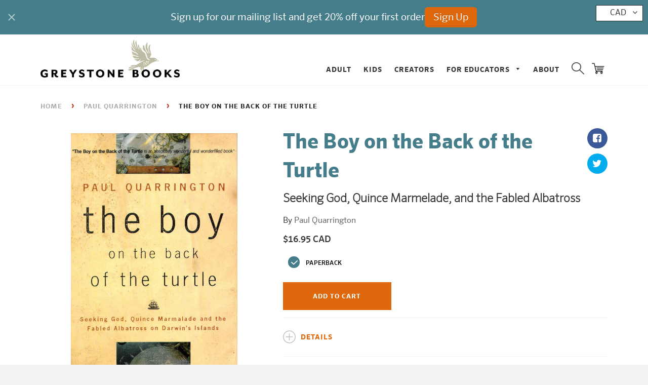

--- FILE ---
content_type: text/javascript; charset=utf-8
request_url: https://greystonebooks.com/products/the-boy-on-the-back-of-the-turtle.js
body_size: 1015
content:
{"id":5380666625,"title":"The Boy on the Back of the Turtle","handle":"the-boy-on-the-back-of-the-turtle","description":"\u003cp class=\"book_description\"\u003eAs he cruises the Galapagos Islands in the company of his daughter, aged seven, and his father, aged seventy-three, Paul Quarrington ponders questions great and small. Equal parts memoir, travel book and good old-fashioned yarn, \u003ci\u003eThe Boy on the Back of the Turtle\u003c\/i\u003e is a funny, poignant look at the mysteries of our universe.\u003c\/p\u003e","published_at":"2016-03-08T11:42:00-08:00","created_at":"2016-03-08T11:42:04-08:00","vendor":"Greystone Books Ltd.","type":"Book","tags":["Nature \u0026 Environment","Paul Quarrington"],"price":1695,"price_min":1695,"price_max":1695,"available":true,"price_varies":false,"compare_at_price":null,"compare_at_price_min":0,"compare_at_price_max":0,"compare_at_price_varies":false,"variants":[{"id":17303986241,"title":"Paperback \/ softback","option1":"Paperback \/ softback","option2":null,"option3":null,"sku":"9781550547016","requires_shipping":true,"taxable":true,"featured_image":{"id":9936696961,"product_id":5380666625,"position":1,"created_at":"2016-03-11T07:13:51-08:00","updated_at":"2016-03-11T07:13:51-08:00","alt":"The Boy on the Back of the Turtle","width":600,"height":895,"src":"https:\/\/cdn.shopify.com\/s\/files\/1\/1133\/5284\/products\/9781550547016.jpeg?v=1457709231","variant_ids":[17303986241]},"available":true,"name":"The Boy on the Back of the Turtle - Paperback \/ softback","public_title":"Paperback \/ softback","options":["Paperback \/ softback"],"price":1695,"weight":0,"compare_at_price":null,"inventory_quantity":-3,"inventory_management":null,"inventory_policy":"deny","barcode":"9781550547016","featured_media":{"alt":"The Boy on the Back of the Turtle","id":62418911268,"position":1,"preview_image":{"aspect_ratio":0.67,"height":895,"width":600,"src":"https:\/\/cdn.shopify.com\/s\/files\/1\/1133\/5284\/products\/9781550547016.jpeg?v=1457709231"}},"requires_selling_plan":false,"selling_plan_allocations":[]}],"images":["\/\/cdn.shopify.com\/s\/files\/1\/1133\/5284\/products\/9781550547016.jpeg?v=1457709231"],"featured_image":"\/\/cdn.shopify.com\/s\/files\/1\/1133\/5284\/products\/9781550547016.jpeg?v=1457709231","options":[{"name":"Format","position":1,"values":["Paperback \/ softback"]}],"url":"\/products\/the-boy-on-the-back-of-the-turtle","media":[{"alt":"The Boy on the Back of the Turtle","id":62418911268,"position":1,"preview_image":{"aspect_ratio":0.67,"height":895,"width":600,"src":"https:\/\/cdn.shopify.com\/s\/files\/1\/1133\/5284\/products\/9781550547016.jpeg?v=1457709231"},"aspect_ratio":0.67,"height":895,"media_type":"image","src":"https:\/\/cdn.shopify.com\/s\/files\/1\/1133\/5284\/products\/9781550547016.jpeg?v=1457709231","width":600}],"requires_selling_plan":false,"selling_plan_groups":[]}

--- FILE ---
content_type: text/javascript; charset=utf-8
request_url: https://greystonebooks.com/products/the-boy-on-the-back-of-the-turtle.js
body_size: 596
content:
{"id":5380666625,"title":"The Boy on the Back of the Turtle","handle":"the-boy-on-the-back-of-the-turtle","description":"\u003cp class=\"book_description\"\u003eAs he cruises the Galapagos Islands in the company of his daughter, aged seven, and his father, aged seventy-three, Paul Quarrington ponders questions great and small. Equal parts memoir, travel book and good old-fashioned yarn, \u003ci\u003eThe Boy on the Back of the Turtle\u003c\/i\u003e is a funny, poignant look at the mysteries of our universe.\u003c\/p\u003e","published_at":"2016-03-08T11:42:00-08:00","created_at":"2016-03-08T11:42:04-08:00","vendor":"Greystone Books Ltd.","type":"Book","tags":["Nature \u0026 Environment","Paul Quarrington"],"price":1695,"price_min":1695,"price_max":1695,"available":true,"price_varies":false,"compare_at_price":null,"compare_at_price_min":0,"compare_at_price_max":0,"compare_at_price_varies":false,"variants":[{"id":17303986241,"title":"Paperback \/ softback","option1":"Paperback \/ softback","option2":null,"option3":null,"sku":"9781550547016","requires_shipping":true,"taxable":true,"featured_image":{"id":9936696961,"product_id":5380666625,"position":1,"created_at":"2016-03-11T07:13:51-08:00","updated_at":"2016-03-11T07:13:51-08:00","alt":"The Boy on the Back of the Turtle","width":600,"height":895,"src":"https:\/\/cdn.shopify.com\/s\/files\/1\/1133\/5284\/products\/9781550547016.jpeg?v=1457709231","variant_ids":[17303986241]},"available":true,"name":"The Boy on the Back of the Turtle - Paperback \/ softback","public_title":"Paperback \/ softback","options":["Paperback \/ softback"],"price":1695,"weight":0,"compare_at_price":null,"inventory_quantity":-3,"inventory_management":null,"inventory_policy":"deny","barcode":"9781550547016","featured_media":{"alt":"The Boy on the Back of the Turtle","id":62418911268,"position":1,"preview_image":{"aspect_ratio":0.67,"height":895,"width":600,"src":"https:\/\/cdn.shopify.com\/s\/files\/1\/1133\/5284\/products\/9781550547016.jpeg?v=1457709231"}},"requires_selling_plan":false,"selling_plan_allocations":[]}],"images":["\/\/cdn.shopify.com\/s\/files\/1\/1133\/5284\/products\/9781550547016.jpeg?v=1457709231"],"featured_image":"\/\/cdn.shopify.com\/s\/files\/1\/1133\/5284\/products\/9781550547016.jpeg?v=1457709231","options":[{"name":"Format","position":1,"values":["Paperback \/ softback"]}],"url":"\/products\/the-boy-on-the-back-of-the-turtle","media":[{"alt":"The Boy on the Back of the Turtle","id":62418911268,"position":1,"preview_image":{"aspect_ratio":0.67,"height":895,"width":600,"src":"https:\/\/cdn.shopify.com\/s\/files\/1\/1133\/5284\/products\/9781550547016.jpeg?v=1457709231"},"aspect_ratio":0.67,"height":895,"media_type":"image","src":"https:\/\/cdn.shopify.com\/s\/files\/1\/1133\/5284\/products\/9781550547016.jpeg?v=1457709231","width":600}],"requires_selling_plan":false,"selling_plan_groups":[]}

--- FILE ---
content_type: text/javascript
request_url: https://greystonebooks.com/cdn/shop/t/10/assets/listnav.js?v=41625546397885196081657108523
body_size: 1064
content:
(function($){$.fn.listnav=function(options){var opts=$.extend({},$.fn.listnav.defaults,options),letters=["_","a","b","c","d","e","f","g","h","i","j","k","l","m","n","o","p","q","r","s","t","u","v","w","x","y","z","-"],firstClick=!1,clickEventType="";return document.ontouchstart!==null?clickEventType="click":clickEventType="touchend click",opts.prefixes=$.map(opts.prefixes,function(n){return n.toLowerCase()}),this.each(function(){var $wrapper,$letters,$letterCount,left,width,count,id=this.id,$list=$(this),counts={},allCount=0,fullCount=0,isAll=!0,prevLetter="";$("#"+id+"-nav").length||$('<div id="'+id+'-nav" class="listNav"/>').insertBefore($list),$wrapper=$("#"+id+"-nav");function init(){if($wrapper.append(createLettersHtml()),$letters=$(".ln-letters",$wrapper).slice(0,1),opts.showCounts&&($letterCount=$(".ln-letter-count",$wrapper).slice(0,1)),addClasses(),addNoMatchLI(),bindHandlers(),opts.flagDisabled&&addDisabledClass(),opts.includeAll||$(".all",$letters).remove(),opts.includeNums||$("._",$letters).remove(),opts.includeOther||$(".-",$letters).remove(),opts.removeDisabled&&$(".ln-disabled",$letters).remove(),$(":last",$letters).addClass("ln-last"),$.cookie&&opts.cookieName!==null){var cookieLetter=$.cookie(opts.cookieName);cookieLetter!==null&&typeof cookieLetter!="undefined"&&(opts.initLetter=cookieLetter)}if(opts.initLetter!=="")firstClick=!0,$("."+opts.initLetter.toLowerCase(),$letters).slice(0,1).trigger(clickEventType);else if(opts.includeAll)$(".all",$letters).addClass("ln-selected");else for(var i=opts.includeNums?0:1;i<letters.length;i++)if(counts[letters[i]]>0){firstClick=!0,$("."+letters[i],$letters).slice(0,1).trigger(clickEventType);break}}function setLetterCountTop(){var letterCountHeight=$letterCount.outerHeight();$letterCount.css({top:$("a:first",$wrapper).slice(0,1).position().top-letterCountHeight})}function addClasses(){var str,spl,$this,firstChar="",hasPrefixes=opts.prefixes.length>0,hasFilterSelector=opts.filterSelector.length>0;$($list).children().each(function(){if($this=$(this),hasFilterSelector?str=$.trim($this.find(opts.filterSelector).text()).toLowerCase():str=$.trim($this.text()).toLowerCase(),str!==""){if(hasPrefixes){var prefixes=$.map(opts.prefixes,function(value){return value.indexOf(" ")<=0?value+" ":value}),matches=$.grep(prefixes,function(value){return str.indexOf(value)===0});if(matches.length>0){var afterMatch=str.toLowerCase().split(matches[0])[1];afterMatch!==null?firstChar=$.trim(afterMatch).charAt(0):firstChar=str.charAt(0),addLetterClass(firstChar,$this,!0);return}}firstChar=str.charAt(0),addLetterClass(firstChar,$this)}})}function addLetterClass(firstChar,$el,isPrefix){/\W/.test(firstChar)&&(firstChar="-"),isNaN(firstChar)||(firstChar="_"),$el.addClass("ln-"+firstChar),counts[firstChar]===void 0&&(counts[firstChar]=0),counts[firstChar]++,isPrefix||allCount++}function addDisabledClass(){for(var i=0;i<letters.length;i++)counts[letters[i]]===void 0&&$("."+letters[i],$letters).addClass("ln-disabled")}function addNoMatchLI(){$list.append('<li class="ln-no-match listNavHide">'+opts.noMatchText+"</li>")}function getLetterCount(el){return $(el).hasClass("all")?(opts.dontCount?fullCount=allCount-$list.find(opts.dontCount).length:fullCount=allCount,fullCount):(el=".ln-"+$(el).attr("class").split(" ")[0],opts.dontCount?count=$list.find(el).not(opts.dontCount).length:count=$list.find(el).length,count!==void 0?count:0)}function bindHandlers(){opts.showCounts&&($wrapper.mouseover(function(){setLetterCountTop()}),$(".ln-letters a",$wrapper).mouseover(function(){left=$(this).position().left,width=$(this).outerWidth()+"px",count=getLetterCount(this),$letterCount.css({left:left,width:width}).text(count).addClass("letterCountShow").removeClass("listNavHide")}).mouseout(function(){$letterCount.addClass("listNavHide").removeClass("letterCountShow")})),$("a",$letters).bind(clickEventType,function(e){e.preventDefault();var $this=$(this),letter=$this.attr("class").split(" ")[0],noMatches=$list.children(".ln-no-match");if(prevLetter!==letter){if($("a.ln-selected",$letters).removeClass("ln-selected"),letter==="all")$list.children().addClass("listNavShow").removeClass("listNavHide"),noMatches.addClass("listNavHide").removeClass("listNavShow"),isAll=!0;else{isAll?($list.children().addClass("listNavHide").removeClass("listNavShow"),isAll=!1):prevLetter!==""&&$list.children(".ln-"+prevLetter).addClass("listNavHide").removeClass("listNavShow");var count2=getLetterCount(this);count2>0?($list.children(".ln-"+letter).addClass("listNavShow").removeClass("listNavHide"),noMatches.addClass("listNavHide").removeClass("listNavShow")):noMatches.addClass("listNavShow").removeClass("listNavHide")}prevLetter=letter,$.cookie&&opts.cookieName!==null&&$.cookie(opts.cookieName,letter,{expires:999}),$this.addClass("ln-selected"),$this.blur(),!firstClick&&opts.onClick!==null?opts.onClick(letter):firstClick=!1}})}function createLettersHtml(){for(var html=[],i=1;i<letters.length;i++)html.length===0&&html.push('<a class="all" href="#">'+opts.allText+'</a><a class="_" href="#">0-9</a>'),html.push('<a class="'+letters[i]+'" href="#">'+(letters[i]==="-"?"...":letters[i].toUpperCase())+"</a>");return'<div class="ln-letters">'+html.join("")+"</div>"+(opts.showCounts?'<div class="ln-letter-count listNavHide">0</div>':"")}init()})},$.fn.listnav.defaults={initLetter:"",includeAll:!0,allText:"All",includeOther:!1,includeNums:!0,flagDisabled:!0,removeDisabled:!1,noMatchText:"No matching entries",showCounts:!0,dontCount:"",cookieName:null,onClick:null,prefixes:[],filterSelector:""}})(jQuery);
//# sourceMappingURL=/cdn/shop/t/10/assets/listnav.js.map?v=41625546397885196081657108523
